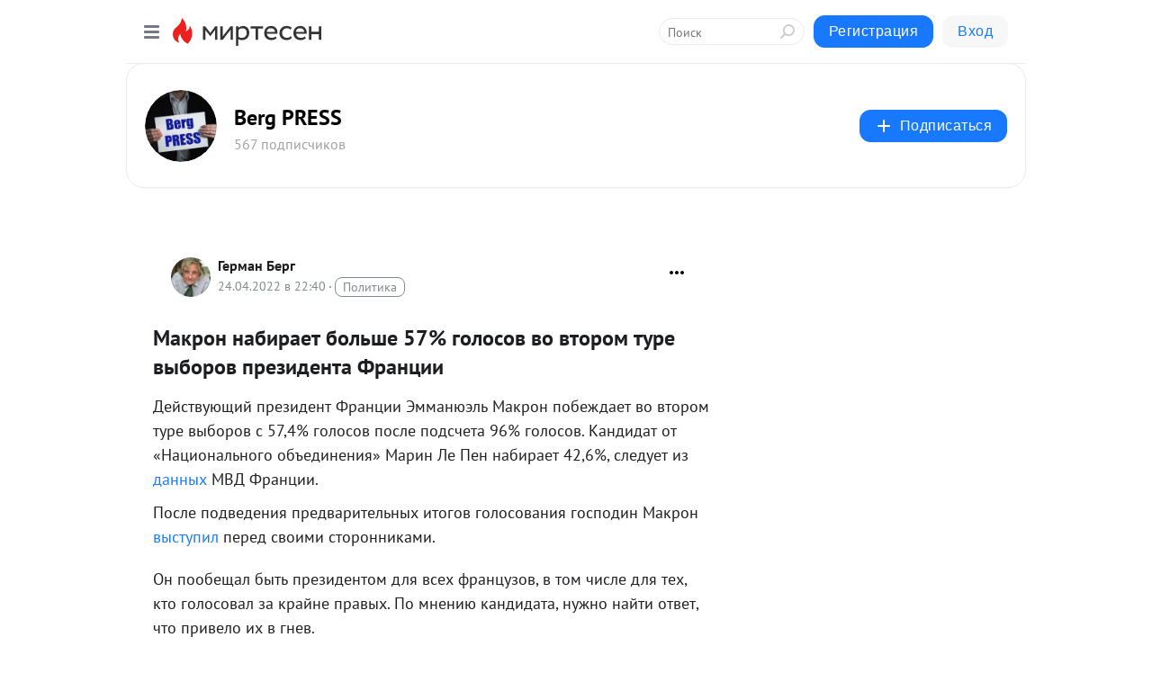

--- FILE ---
content_type: application/javascript;charset=UTF-8
request_url: https://exad.smi2.ru/jsapi?action=rtb_news&payload=EiQ4YWUzNDM3NC1jNjQ5LTRhMDYtOGYwZC1hZjJmN2RhMDEyZjQaQhDuguTLBiIFcnVfUlUqCzMuMTM5LjY1Ljk3MAE6JGFjMDdiYTVjLTlmZjctNDdmYi1hYmQ5LTdjMTJkMDBmMWNjYiKoAQiAChDQBRqfAU1vemlsbGEvNS4wIChNYWNpbnRvc2g7IEludGVsIE1hYyBPUyBYIDEwXzE1XzcpIEFwcGxlV2ViS2l0LzUzNy4zNiAoS0hUTUwsIGxpa2UgR2Vja28pIENocm9tZS8xMzEuMC4wLjAgU2FmYXJpLzUzNy4zNjsgQ2xhdWRlQm90LzEuMDsgK2NsYXVkZWJvdEBhbnRocm9waWMuY29tKSoRCOSkAxoLbWlydGVzZW4ucnUypQMKamh0dHBzOi8vYmVyZy5taXJ0ZXNlbi5ydS9ibG9nLzQzNjE4OTM1NzY1L01ha3Jvbi1uYWJpcmF5ZXQtYm9sc2hlLTU3LWdvbG9zb3Ytdm8tdnRvcm9tLXR1cmUtdnlpYm9yb3YtcHJlemkSbGh0dHBzOi8vdGVobm93YXIucnUvMzUzNjQ4LU1ha3Jvbi1uYWJpcmFldC1ib2x5c2hlLTU3LWdvbG9zb3Ytdm8tdnRvcm9tLXR1cmUtdnlib3Jvdi1wcmV6aWRlbnRhLUZyYW5jaWkuaHRtbCLIAdCc0LDQutGA0L7QvSDQvdCw0LHQuNGA0LDQtdGCINCx0L7Qu9GM0YjQtSA1NyUg0LPQvtC70L7RgdC-0LIg0LLQviDQstGC0L7RgNC-0Lwg0YLRg9GA0LUg0LLRi9Cx0L7RgNC-0LIg0L_RgNC10LfQuNC00LXQvdGC0LAg0KTRgNCw0L3RhtC40LggLSBCZXJnIFBSRVNTIC0g0JzQtdC00LjQsNC_0LvQsNGC0YTQvtGA0LzQsCDQnNC40YDQotC10YHQtdC9QhoI9ZsGEgtzbG90XzEwMTg3NxgaIAJAAkjsBA
body_size: 73
content:
_jsapi_callbacks_._0({"response_id":"8ae34374-c649-4a06-8f0d-af2f7da012f4","blocks":[{"block_id":101877,"tag_id":"slot_101877","items":[],"block_view_uuid":"","strategy_id":14}],"trace":[]});


--- FILE ---
content_type: application/javascript;charset=UTF-8
request_url: https://exad.smi2.ru/jsapi?action=rtb_news&payload=CAESJGM2NTdlYTI3LTc0NGUtNGE0Ni1hNjJkLTc0MGE4NWQ4NTgyYhpCEO6C5MsGIgVydV9SVSoLMy4xMzkuNjUuOTcwATokYWMwN2JhNWMtOWZmNy00N2ZiLWFiZDktN2MxMmQwMGYxY2NiIqgBCIAKENAFGp8BTW96aWxsYS81LjAgKE1hY2ludG9zaDsgSW50ZWwgTWFjIE9TIFggMTBfMTVfNykgQXBwbGVXZWJLaXQvNTM3LjM2IChLSFRNTCwgbGlrZSBHZWNrbykgQ2hyb21lLzEzMS4wLjAuMCBTYWZhcmkvNTM3LjM2OyBDbGF1ZGVCb3QvMS4wOyArY2xhdWRlYm90QGFudGhyb3BpYy5jb20pKhEI5KQDGgttaXJ0ZXNlbi5ydTKlAwpqaHR0cHM6Ly9iZXJnLm1pcnRlc2VuLnJ1L2Jsb2cvNDM2MTg5MzU3NjUvTWFrcm9uLW5hYmlyYXlldC1ib2xzaGUtNTctZ29sb3Nvdi12by12dG9yb20tdHVyZS12eWlib3Jvdi1wcmV6aRJsaHR0cHM6Ly90ZWhub3dhci5ydS8zNTM2NDgtTWFrcm9uLW5hYmlyYWV0LWJvbHlzaGUtNTctZ29sb3Nvdi12by12dG9yb20tdHVyZS12eWJvcm92LXByZXppZGVudGEtRnJhbmNpaS5odG1sIsgB0JzQsNC60YDQvtC9INC90LDQsdC40YDQsNC10YIg0LHQvtC70YzRiNC1IDU3JSDQs9C-0LvQvtGB0L7QsiDQstC-INCy0YLQvtGA0L7QvCDRgtGD0YDQtSDQstGL0LHQvtGA0L7QsiDQv9GA0LXQt9C40LTQtdC90YLQsCDQpNGA0LDQvdGG0LjQuCAtIEJlcmcgUFJFU1MgLSDQnNC10LTQuNCw0L_Qu9Cw0YLRhNC-0YDQvNCwINCc0LjRgNCi0LXRgdC10L1CGgiIrAYSC3Nsb3RfMTAzOTQ0GBogAUACSKwC
body_size: 71
content:
_jsapi_callbacks_._1({"response_id":"c657ea27-744e-4a46-a62d-740a85d8582b","blocks":[{"block_id":103944,"tag_id":"slot_103944","items":[],"block_view_uuid":"","strategy_id":14}],"trace":[]});


--- FILE ---
content_type: application/javascript;charset=UTF-8
request_url: https://exad.smi2.ru/jsapi?action=rtb_news&payload=CAQSJGE3OWM3MTg2LTUzMjQtNDUyNC1hMDJhLWVkOWM3NjUzNjE4ZhpCEO6C5MsGIgVydV9SVSoLMy4xMzkuNjUuOTcwATokYWMwN2JhNWMtOWZmNy00N2ZiLWFiZDktN2MxMmQwMGYxY2NiIqgBCIAKENAFGp8BTW96aWxsYS81LjAgKE1hY2ludG9zaDsgSW50ZWwgTWFjIE9TIFggMTBfMTVfNykgQXBwbGVXZWJLaXQvNTM3LjM2IChLSFRNTCwgbGlrZSBHZWNrbykgQ2hyb21lLzEzMS4wLjAuMCBTYWZhcmkvNTM3LjM2OyBDbGF1ZGVCb3QvMS4wOyArY2xhdWRlYm90QGFudGhyb3BpYy5jb20pKhEI5KQDGgttaXJ0ZXNlbi5ydTKlAwpqaHR0cHM6Ly9iZXJnLm1pcnRlc2VuLnJ1L2Jsb2cvNDM2MTg5MzU3NjUvTWFrcm9uLW5hYmlyYXlldC1ib2xzaGUtNTctZ29sb3Nvdi12by12dG9yb20tdHVyZS12eWlib3Jvdi1wcmV6aRJsaHR0cHM6Ly90ZWhub3dhci5ydS8zNTM2NDgtTWFrcm9uLW5hYmlyYWV0LWJvbHlzaGUtNTctZ29sb3Nvdi12by12dG9yb20tdHVyZS12eWJvcm92LXByZXppZGVudGEtRnJhbmNpaS5odG1sIsgB0JzQsNC60YDQvtC9INC90LDQsdC40YDQsNC10YIg0LHQvtC70YzRiNC1IDU3JSDQs9C-0LvQvtGB0L7QsiDQstC-INCy0YLQvtGA0L7QvCDRgtGD0YDQtSDQstGL0LHQvtGA0L7QsiDQv9GA0LXQt9C40LTQtdC90YLQsCDQpNGA0LDQvdGG0LjQuCAtIEJlcmcgUFJFU1MgLSDQnNC10LTQuNCw0L_Qu9Cw0YLRhNC-0YDQvNCwINCc0LjRgNCi0LXRgdC10L1CGgiFrAYSC3Nsb3RfMTAzOTQxGBogBEACSKwH
body_size: 72
content:
_jsapi_callbacks_._4({"response_id":"a79c7186-5324-4524-a02a-ed9c7653618f","blocks":[{"block_id":103941,"tag_id":"slot_103941","items":[],"block_view_uuid":"","strategy_id":14}],"trace":[]});


--- FILE ---
content_type: application/javascript;charset=UTF-8
request_url: https://exad.smi2.ru/jsapi?action=rtb_news&payload=CAISJGY1NTVmNjBlLThhZjctNDg3Ny04MWIwLTU5YzMwNmE3ZDI2NBpCEO6C5MsGIgVydV9SVSoLMy4xMzkuNjUuOTcwATokYWMwN2JhNWMtOWZmNy00N2ZiLWFiZDktN2MxMmQwMGYxY2NiIqgBCIAKENAFGp8BTW96aWxsYS81LjAgKE1hY2ludG9zaDsgSW50ZWwgTWFjIE9TIFggMTBfMTVfNykgQXBwbGVXZWJLaXQvNTM3LjM2IChLSFRNTCwgbGlrZSBHZWNrbykgQ2hyb21lLzEzMS4wLjAuMCBTYWZhcmkvNTM3LjM2OyBDbGF1ZGVCb3QvMS4wOyArY2xhdWRlYm90QGFudGhyb3BpYy5jb20pKhEI5KQDGgttaXJ0ZXNlbi5ydTKlAwpqaHR0cHM6Ly9iZXJnLm1pcnRlc2VuLnJ1L2Jsb2cvNDM2MTg5MzU3NjUvTWFrcm9uLW5hYmlyYXlldC1ib2xzaGUtNTctZ29sb3Nvdi12by12dG9yb20tdHVyZS12eWlib3Jvdi1wcmV6aRJsaHR0cHM6Ly90ZWhub3dhci5ydS8zNTM2NDgtTWFrcm9uLW5hYmlyYWV0LWJvbHlzaGUtNTctZ29sb3Nvdi12by12dG9yb20tdHVyZS12eWJvcm92LXByZXppZGVudGEtRnJhbmNpaS5odG1sIsgB0JzQsNC60YDQvtC9INC90LDQsdC40YDQsNC10YIg0LHQvtC70YzRiNC1IDU3JSDQs9C-0LvQvtGB0L7QsiDQstC-INCy0YLQvtGA0L7QvCDRgtGD0YDQtSDQstGL0LHQvtGA0L7QsiDQv9GA0LXQt9C40LTQtdC90YLQsCDQpNGA0LDQvdGG0LjQuCAtIEJlcmcgUFJFU1MgLSDQnNC10LTQuNCw0L_Qu9Cw0YLRhNC-0YDQvNCwINCc0LjRgNCi0LXRgdC10L1CGgiDrAYSC3Nsb3RfMTAzOTM5GBogAkACSKwC
body_size: 73
content:
_jsapi_callbacks_._2({"response_id":"f555f60e-8af7-4877-81b0-59c306a7d264","blocks":[{"block_id":103939,"tag_id":"slot_103939","items":[],"block_view_uuid":"","strategy_id":14}],"trace":[]});


--- FILE ---
content_type: application/javascript;charset=UTF-8
request_url: https://exad.smi2.ru/jsapi?action=rtb_news&payload=CAMSJGI0N2Q0OGJiLTg3NjAtNGUxOS05ZWE5LTRmMTYwYjgwMTg4ZBpCEO6C5MsGIgVydV9SVSoLMy4xMzkuNjUuOTcwATokYWMwN2JhNWMtOWZmNy00N2ZiLWFiZDktN2MxMmQwMGYxY2NiIqgBCIAKENAFGp8BTW96aWxsYS81LjAgKE1hY2ludG9zaDsgSW50ZWwgTWFjIE9TIFggMTBfMTVfNykgQXBwbGVXZWJLaXQvNTM3LjM2IChLSFRNTCwgbGlrZSBHZWNrbykgQ2hyb21lLzEzMS4wLjAuMCBTYWZhcmkvNTM3LjM2OyBDbGF1ZGVCb3QvMS4wOyArY2xhdWRlYm90QGFudGhyb3BpYy5jb20pKhEI5KQDGgttaXJ0ZXNlbi5ydTKlAwpqaHR0cHM6Ly9iZXJnLm1pcnRlc2VuLnJ1L2Jsb2cvNDM2MTg5MzU3NjUvTWFrcm9uLW5hYmlyYXlldC1ib2xzaGUtNTctZ29sb3Nvdi12by12dG9yb20tdHVyZS12eWlib3Jvdi1wcmV6aRJsaHR0cHM6Ly90ZWhub3dhci5ydS8zNTM2NDgtTWFrcm9uLW5hYmlyYWV0LWJvbHlzaGUtNTctZ29sb3Nvdi12by12dG9yb20tdHVyZS12eWJvcm92LXByZXppZGVudGEtRnJhbmNpaS5odG1sIsgB0JzQsNC60YDQvtC9INC90LDQsdC40YDQsNC10YIg0LHQvtC70YzRiNC1IDU3JSDQs9C-0LvQvtGB0L7QsiDQstC-INCy0YLQvtGA0L7QvCDRgtGD0YDQtSDQstGL0LHQvtGA0L7QsiDQv9GA0LXQt9C40LTQtdC90YLQsCDQpNGA0LDQvdGG0LjQuCAtIEJlcmcgUFJFU1MgLSDQnNC10LTQuNCw0L_Qu9Cw0YLRhNC-0YDQvNCwINCc0LjRgNCi0LXRgdC10L1CGgiLrAYSC3Nsb3RfMTAzOTQ3GBogAUACSKwC
body_size: 71
content:
_jsapi_callbacks_._3({"response_id":"b47d48bb-8760-4e19-9ea9-4f160b80188d","blocks":[{"block_id":103947,"tag_id":"slot_103947","items":[],"block_view_uuid":"","strategy_id":14}],"trace":[]});
